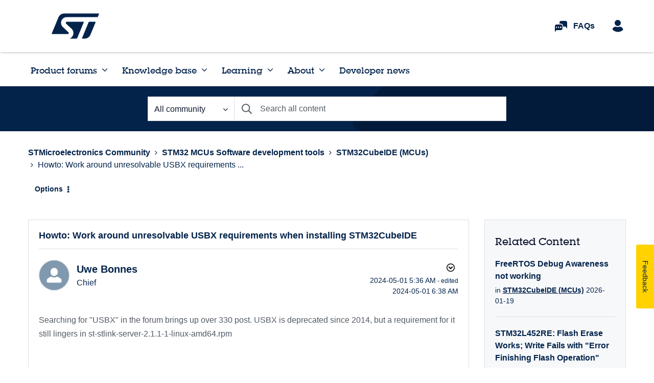

--- FILE ---
content_type: application/x-javascript;charset=utf-8
request_url: https://swa.st.com/id?d_visid_ver=5.1.1&d_fieldgroup=A&mcorgid=6C557FBB5417FB460A4C98A4%40AdobeOrg&mid=06660295174346735689222086364439028967&ts=1769522687577
body_size: -45
content:
{"mid":"06660295174346735689222086364439028967"}